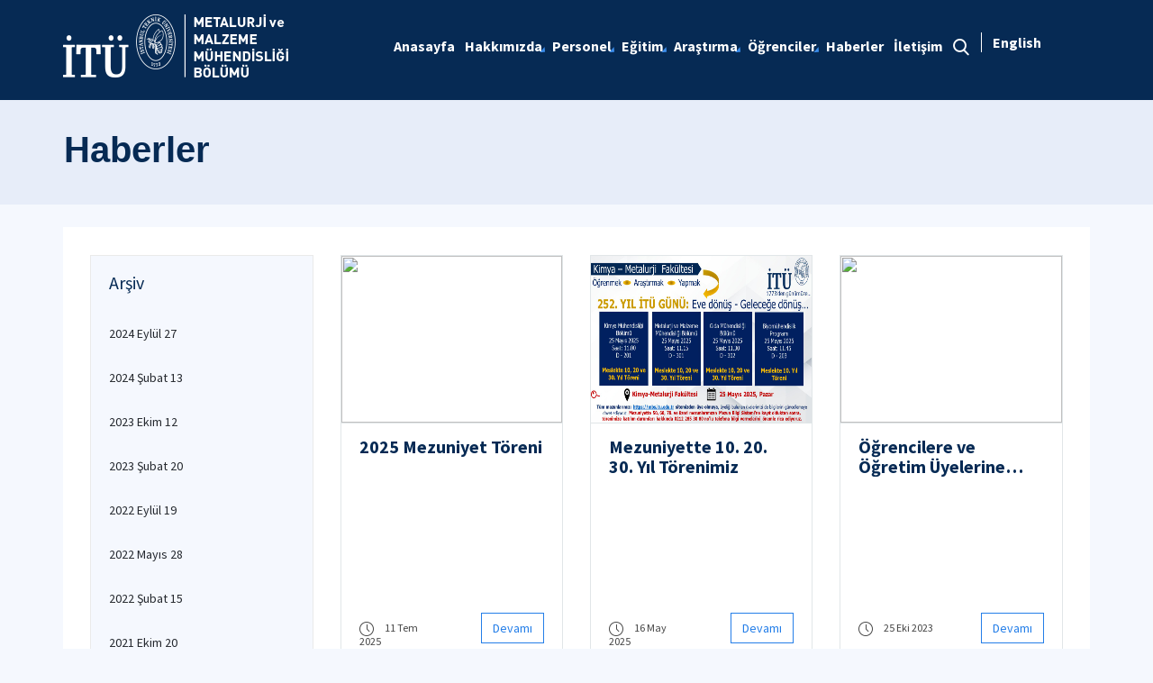

--- FILE ---
content_type: text/html; charset=utf-8
request_url: https://mme.itu.edu.tr/haberler
body_size: 13346
content:



<html lang="en">

<head><meta charset="utf-8" /><meta http-equiv="X-UA-Compatible" content="IE=edge" /><meta name="viewport" content="width=device-width, initial-scale=1, shrink-to-fit=no" /><title>
	Haberler
</title><link href="https://fonts.googleapis.com/css?family=Source+Sans+Pro:300,400,600,700,900&amp;subset=latin-ext" rel="stylesheet" /><link rel="stylesheet" href="/Sitefinity/WebsiteTemplates/MozaikV3/App_Themes/MozaikV3Template/Assets/css/bundle-layout.min.css" />
	<script src="/Sitefinity/WebsiteTemplates/MozaikV3/App_Themes/MozaikV3Template/Assets/js/bundle-main.min.js"></script>
	<link rel="stylesheet" href="/Sitefinity/WebsiteTemplates/MozaikV3/App_Themes/MozaikV3Template/custom/css/style.css" /><meta property="og:title" content="Haberler" /><meta property="og:url" content="https://mme.itu.edu.tr/haberler" /><meta property="og:type" content="website" /><meta property="og:site_name" content="Metalurji ve Malzeme M&#252;hendisliği" /><meta name="Generator" content="Sitefinity 12.2.7200.0 PE" /><link rel="canonical" href="https://mme.itu.edu.tr/haberler" /><link rel="next" href="https://mme.itu.edu.tr/haberler/page/2" /><link href="/Telerik.Web.UI.WebResource.axd?d=PMrIT5dOWaVYIcpFWUE4nEksp1FhOspr-Sb_b2rwcbrAcXgbp1okISuoL0ApHLE9PnsZdOyctFBXW8pxaozh5JV5sLsWNjp3nx17b0eL-marhp8cPtqi35wsRF9dPssn0&amp;t=637844425335746057&amp;compress=0&amp;_TSM_CombinedScripts_=%3b%3bTelerik.Web.UI%2c+Version%3d2019.3.917.45%2c+Culture%3dneutral%2c+PublicKeyToken%3d121fae78165ba3d4%3atr%3acb7ecd12-8232-4d4a-979d-f12706320867%3a580b2269%3aeb8d8a8e" type="text/css" rel="stylesheet" /><link href="/Sitefinity/WebsiteTemplates/MozaikV3/App_Themes/MozaikV3Template/global/custom.css?v=637677516051283961" type="text/css" rel="stylesheet" /></head>

<body>
	<form method="post" action="./haberler" id="form1">
<div class="aspNetHidden">
<input type="hidden" name="ctl08_TSM" id="ctl08_TSM" value="" />
<input type="hidden" name="ctl09_TSSM" id="ctl09_TSSM" value="" />
<input type="hidden" name="__EVENTTARGET" id="__EVENTTARGET" value="" />
<input type="hidden" name="__EVENTARGUMENT" id="__EVENTARGUMENT" value="" />
<input type="hidden" name="__VIEWSTATE" id="__VIEWSTATE" value="STyAfmWHigPQ7QRhZQ4TDr7cQJ0jAQsnVEb7PnJ3aK2S+aTBE5ICP11JCxG2IOeXdlK9IMoRuZ6WmTiwvOvlISzgCILRYBB5APIn5yU7eoSDGzJVbCFBEDqGUgTVHA2k8SbLXPeudnpeuPrRqHsAokucDTz/XIv0A0y6rCvE4IiWaXT15Be69JnAZcotyFw2U6ZFocivXmU2tS9SLRZte/9WjcwwivjpR28GvcW2uftI5LWy4SwRmk6/BVGl4cU+oDTTyP0adgah2gm//o8ki3LR6K+z+MkhLWg4cr6gcAsUoT2i+vwUO6+E8mWCxRIIYbbHT1ewgU8Aig2a9vjqEUhwpXwK7NBKbf26wmpmEfVJbgcDuYP/QIqCPIRDOeWbR4rs5IcxhxsSxXQBknMYRiXX2VVzXP3VKDdyKmF0vTuSLHMQVNcRP1xYujaAkJY9s/+MA7wIVGAV9w9J16GXhQ==" />
</div>

<script type="text/javascript">
//<![CDATA[
var theForm = document.forms['form1'];
if (!theForm) {
    theForm = document.form1;
}
function __doPostBack(eventTarget, eventArgument) {
    if (!theForm.onsubmit || (theForm.onsubmit() != false)) {
        theForm.__EVENTTARGET.value = eventTarget;
        theForm.__EVENTARGUMENT.value = eventArgument;
        theForm.submit();
    }
}
//]]>
</script>


<script src="/WebResource.axd?d=pynGkmcFUV13He1Qd6_TZNTY3aqSblC9KSimtpZ39xlQQo-pg0tp8TBggOYVMMeQvYmb_zeL-tgHULnPs5Kdlg2&amp;t=637811837229275428" type="text/javascript"></script>


<script type="text/javascript">
//<![CDATA[
var __cultureInfo = {"name":"tr","numberFormat":{"CurrencyDecimalDigits":2,"CurrencyDecimalSeparator":",","IsReadOnly":true,"CurrencyGroupSizes":[3],"NumberGroupSizes":[3],"PercentGroupSizes":[3],"CurrencyGroupSeparator":".","CurrencySymbol":"₺","NaNSymbol":"NaN","CurrencyNegativePattern":1,"NumberNegativePattern":1,"PercentPositivePattern":2,"PercentNegativePattern":2,"NegativeInfinitySymbol":"-∞","NegativeSign":"-","NumberDecimalDigits":2,"NumberDecimalSeparator":",","NumberGroupSeparator":".","CurrencyPositivePattern":0,"PositiveInfinitySymbol":"∞","PositiveSign":"+","PercentDecimalDigits":2,"PercentDecimalSeparator":",","PercentGroupSeparator":".","PercentSymbol":"%","PerMilleSymbol":"‰","NativeDigits":["0","1","2","3","4","5","6","7","8","9"],"DigitSubstitution":1},"dateTimeFormat":{"AMDesignator":"ÖÖ","Calendar":{"MinSupportedDateTime":"\/Date(-62135596800000)\/","MaxSupportedDateTime":"\/Date(253402289999999)\/","AlgorithmType":1,"CalendarType":1,"Eras":[1],"TwoDigitYearMax":2029,"IsReadOnly":true},"DateSeparator":".","FirstDayOfWeek":1,"CalendarWeekRule":0,"FullDateTimePattern":"d MMMM yyyy dddd HH:mm:ss","LongDatePattern":"d MMMM yyyy dddd","LongTimePattern":"HH:mm:ss","MonthDayPattern":"d MMMM","PMDesignator":"ÖS","RFC1123Pattern":"ddd, dd MMM yyyy HH\u0027:\u0027mm\u0027:\u0027ss \u0027GMT\u0027","ShortDatePattern":"d.MM.yyyy","ShortTimePattern":"HH:mm","SortableDateTimePattern":"yyyy\u0027-\u0027MM\u0027-\u0027dd\u0027T\u0027HH\u0027:\u0027mm\u0027:\u0027ss","TimeSeparator":":","UniversalSortableDateTimePattern":"yyyy\u0027-\u0027MM\u0027-\u0027dd HH\u0027:\u0027mm\u0027:\u0027ss\u0027Z\u0027","YearMonthPattern":"MMMM yyyy","AbbreviatedDayNames":["Paz","Pzt","Sal","Çar","Per","Cum","Cmt"],"ShortestDayNames":["Pa","Pt","Sa","Ça","Pe","Cu","Ct"],"DayNames":["Pazar","Pazartesi","Salı","Çarşamba","Perşembe","Cuma","Cumartesi"],"AbbreviatedMonthNames":["Oca","Şub","Mar","Nis","May","Haz","Tem","Ağu","Eyl","Eki","Kas","Ara",""],"MonthNames":["Ocak","Şubat","Mart","Nisan","Mayıs","Haziran","Temmuz","Ağustos","Eylül","Ekim","Kasım","Aralık",""],"IsReadOnly":true,"NativeCalendarName":"Miladi Takvim","AbbreviatedMonthGenitiveNames":["Oca","Şub","Mar","Nis","May","Haz","Tem","Ağu","Eyl","Eki","Kas","Ara",""],"MonthGenitiveNames":["Ocak","Şubat","Mart","Nisan","Mayıs","Haziran","Temmuz","Ağustos","Eylül","Ekim","Kasım","Aralık",""]},"eras":[1,"MS",null,0]};//]]>
</script>

<script src="/Telerik.Web.UI.WebResource.axd?_TSM_HiddenField_=ctl08_TSM&amp;compress=0&amp;_TSM_CombinedScripts_=%3b%3bSystem.Web.Extensions%2c+Version%3d4.0.0.0%2c+Culture%3dneutral%2c+PublicKeyToken%3d31bf3856ad364e35%3atr%3a5bc44d53-7cae-4d56-af98-205692fecf1f%3aea597d4b%3ab25378d2%3bTelerik.Web.UI%2c+Version%3d2019.3.917.45%2c+Culture%3dneutral%2c+PublicKeyToken%3d121fae78165ba3d4%3atr%3acb7ecd12-8232-4d4a-979d-f12706320867%3aa1a4383a%3bTelerik.Sitefinity%2c+Version%3d12.2.7200.0%2c+Culture%3dneutral%2c+PublicKeyToken%3db28c218413bdf563%3atr%3a69f7f411-db5d-4f58-8ffa-4a9e263f780b%3a721addc%3bTelerik.Web.UI%2c+Version%3d2019.3.917.45%2c+Culture%3dneutral%2c+PublicKeyToken%3d121fae78165ba3d4%3atr%3acb7ecd12-8232-4d4a-979d-f12706320867%3a16e4e7cd%3af7645509%3addbfcb67%3bTelerik.Sitefinity%2c+Version%3d12.2.7200.0%2c+Culture%3dneutral%2c+PublicKeyToken%3db28c218413bdf563%3atr%3a69f7f411-db5d-4f58-8ffa-4a9e263f780b%3a41f6c3a7" type="text/javascript"></script>
<div class="aspNetHidden">

	<input type="hidden" name="__VIEWSTATEGENERATOR" id="__VIEWSTATEGENERATOR" value="B4541AAB" />
</div><script type="text/javascript">
//<![CDATA[
Sys.WebForms.PageRequestManager._initialize('ctl00$ctl08', 'form1', [], [], [], 90, 'ctl00');
//]]>
</script>
<input type="hidden" name="ctl00$ctl08" id="ctl08" />
<script type="text/javascript">
//<![CDATA[
Sys.Application.setServerId("ctl08", "ctl00$ctl08");
Sys.Application._enableHistoryInScriptManager();
//]]>
</script>

		<div class="wrapper" data-page="newslist">

			<!--Header Start-->
			<div class="header">
				<div class="header__inner">
					<div class="header__search">
						<div class="container">
							<div class="input-group">
								<span class="input-group-addon">
									<i class="icon-search"></i>
								</span>
								<input type="text" class="form-control" placeholder="ARANACAK KELİMEYİ ARAMA ALANINA YAZIN">
								<span class="input-group-addon close-search">
									<i class="icon-close"></i>
								</span>
							</div>
						</div>
					</div>

					<div class="navbar-top">
						<div class="container">
							<div class="row">
								<div class="col-12 col-md-3 col-lg-3">
									


								</div>
								<div class="col-12 col-md-9 col-lg-9">
									

								</div>

							</div>
						</div>
					</div>

					<div class="header__nav">
						<div class="container">
							<div class="row">
								<div class="col-xs-6 col-md-2 col-lg-3">
									
<div class='sfContentBlock'><div class="sfContentBlock"><a href="http://ehb.itu.edu.tr/anasayfa" class="header__logo hidden-xs"></a><a href="http://ins.itu.edu.tr/anasayfa" class="header__logo hidden-xs"></a><a href="b41bf3bb-a89d-495f-8aee-f023fa2a9136" class="header__logo hidden-xs"></a><a href="https://food.itu.edu.tr/anasayfa" class="header__logo hidden-xs"></a><a href="db011d36-1d27-4bc9-b1b5-a32ce4c4b109" class="header__logo hidden-xs"><a href="/anasayfa" class="header__logo hidden-xs"><img src="/images/librariesprovider48/default-album/mme-tr-b.png?sfvrsn=51148e81_2" alt="mme-TR-B" title="mme-TR-B" data-displaymode="Original" /></a></a> <a href="/anasayfa" class="header__logo visible-xs"> <img src="/images/librariesprovider48/default-album/mme-tr-k.png?sfvrsn=5d86cc6d_2" alt="mme-TR-K" title="mme-TR-K" data-displaymode="Original" /></a>&nbsp;</div>

</div>
									
								</div>
								<div class="col-xs-6 col-md-10 col-lg-9">
									<div class="row menu_row clearfix">
										<div class="col-xs-9 col-md-10">
											



<div class="header__main-menu">
    
    
    
    

    <ul id="cphNavigation_TC4BE29C3001_ctl00_ctl00_navigationUl" class="sfNavHorizontalDropDown sfNavList">
        
                      <li class=>

                        
                          <a href="/"><span>Anasayfa</span></a>
                          
                            
                        </li>
                    
                      <li class=has-submenu>

                        
                          <a href="/hakkimizda"><span>Hakkımızda</span></a>
                          <em class='hidden-lg icon-circle-arrow-down'></em>
                            <ul id="cphNavigation_TC4BE29C3001_ctl00_ctl00_ctl02_ctl01_childNodesContainer">
                      <li class=>

                        
                          <a href="/hakkimizda/yonetim"><span>Yönetim</span></a>
                          
                            
                        </li>
                    
                      <li class=>

                        
                          <a href="/hakkimizda/ozgorev"><span>Özgörev & Özgörü</span></a>
                          
                            
                        </li>
                    
                      <li class=>

                        
                          <a href="/hakkimizda/danisman-kurulu"><span>Danışman Kurulu</span></a>
                          
                            
                        </li>
                    </ul>
                        </li>
                    
                      <li class=has-submenu>

                        
                          <a href="/personel"><span>Personel</span></a>
                          <em class='hidden-lg icon-circle-arrow-down'></em>
                            <ul id="cphNavigation_TC4BE29C3001_ctl00_ctl00_ctl02_ctl02_childNodesContainer">
                      <li class=>

                        
                          <a href="/personel/akademik-personel"><span>Akademik Personel</span></a>
                          
                            
                        </li>
                    
                      <li class=>

                        
                          <a href="/personel/idari-ve-teknik-personel"><span>İdari ve Teknik Personel</span></a>
                          
                            
                        </li>
                    
                      <li class=has-submenu>

                        
                          <a href="/personel/emekli-ogretim-uyeleri"><span>Emekli Öğretim Üyeleri</span></a>
                          <em class='hidden-lg icon-circle-arrow-down'></em>
                            
                        </li>
                    </ul>
                        </li>
                    
                      <li class=has-submenu>

                        
                          <a href="/egitim"><span>Eğitim</span></a>
                          <em class='hidden-lg icon-circle-arrow-down'></em>
                            <ul id="cphNavigation_TC4BE29C3001_ctl00_ctl00_ctl02_ctl03_childNodesContainer">
                      <li class=>

                        
                          <a href="/egitim/lisans" target="_blank"><span>Lisans</span></a>
                          
                            
                        </li>
                    
                      <li class=has-submenu>

                        
                          <a href="/egitim/yüksek-lisans"><span>Yüksek Lisans</span></a>
                          <em class='hidden-lg icon-circle-arrow-down'></em>
                            <ul id="cphNavigation_TC4BE29C3001_ctl00_ctl00_ctl02_ctl03_ctl02_childNodesContainer">
                      <li class=>

                        
                          <a href="/egitim/yüksek-lisans/malzeme-bilimi-ve-mühendisliği" target="_blank"><span>Malzeme Bilimi ve Mühendisliği</span></a>
                          
                            
                        </li>
                    
                      <li class=>

                        
                          <a href="/egitim/yüksek-lisans/malzeme-mühendisliği" target="_blank"><span>Malzeme Mühendisliği</span></a>
                          
                            
                        </li>
                    
                      <li class=>

                        
                          <a href="/egitim/yüksek-lisans/üretim-metalurjisi-ve-teknolojileri-mühendisliği" target="_blank"><span>Üretim Metalurjisi ve Teknolojileri Mühendisliği</span></a>
                          
                            
                        </li>
                    
                      <li class=>

                        
                          <a href="/egitim/yüksek-lisans/seramik-mühendisliği" target="_blank"><span>Seramik Mühendisliği</span></a>
                          
                            
                        </li>
                    </ul>
                        </li>
                    
                      <li class=has-submenu>

                        
                          <a href="/egitim/doktora"><span>Doktora</span></a>
                          <em class='hidden-lg icon-circle-arrow-down'></em>
                            <ul id="cphNavigation_TC4BE29C3001_ctl00_ctl00_ctl02_ctl03_ctl03_childNodesContainer">
                      <li class=>

                        
                          <a href="/egitim/doktora/metalurji-ve-malzeme-mühendisliği" target="_blank"><span>Metalurji ve Malzeme Mühendisliği</span></a>
                          
                            
                        </li>
                    
                      <li class=>

                        
                          <a href="/egitim/doktora/malzeme-bilimi-ve-mühendisliği-doktora" target="_blank"><span>Malzeme Bilimi ve Mühendisliği</span></a>
                          
                            
                        </li>
                    </ul>
                        </li>
                    
                      <li class=has-submenu>

                        
                          <a href="/egitim/eğitim-planları"><span>Eğitim Planları</span></a>
                          <em class='hidden-lg icon-circle-arrow-down'></em>
                            <ul id="cphNavigation_TC4BE29C3001_ctl00_ctl00_ctl02_ctl03_ctl04_childNodesContainer">
                      <li class=>

                        
                          <a href="/egitim/eğitim-planları/metalurji-ve-malzeme-mühendisliği-30-ingilizce-ders-planı" target="_blank"><span>%30 İngilizce </span></a>
                          
                            
                        </li>
                    
                      <li class=>

                        
                          <a href="/egitim/eğitim-planları/metalurji-ve-malzeme-mühendisliği-100-ingilizce-ders-planı" target="_blank"><span>%100 İngilizce</span></a>
                          
                            
                        </li>
                    
                      <li class=>

                        
                          <a href="/egitim/eğitim-planları/çap-planları" target="_blank"><span>ÇAP Planları</span></a>
                          
                            
                        </li>
                    </ul>
                        </li>
                    
                      <li class=>

                        
                          <a href="/egitim/erasmus"><span>ERASMUS</span></a>
                          
                            
                        </li>
                    
                      <li class=>

                        
                          <a href="/egitim/akreditasyon"><span>Akreditasyon</span></a>
                          
                            
                        </li>
                    </ul>
                        </li>
                    
                      <li class=has-submenu>

                        
                          <a href="/araştırma" target="_blank"><span>Araştırma</span></a>
                          <em class='hidden-lg icon-circle-arrow-down'></em>
                            <ul id="cphNavigation_TC4BE29C3001_ctl00_ctl00_ctl02_ctl04_childNodesContainer">
                      <li class=>

                        
                          <a href="/araştırma/laboratuvarlarımız" target="_blank"><span>Laboratuvarlarımız</span></a>
                          
                            
                        </li>
                    
                      <li class=>

                        
                          <a href="/araştırma/projeler"><span>Projeler</span></a>
                          
                            
                        </li>
                    </ul>
                        </li>
                    
                      <li class=has-submenu>

                        
                          <a href="/ogrenciler"><span>Öğrenciler</span></a>
                          <em class='hidden-lg icon-circle-arrow-down'></em>
                            <ul id="cphNavigation_TC4BE29C3001_ctl00_ctl00_ctl02_ctl05_childNodesContainer">
                      <li class=>

                        
                          <a href="/ogrenciler/mmmk"><span>MMMK (Metalurji ve Malzeme Mühendisliği Öğrenci Kulübü)</span></a>
                          
                            
                        </li>
                    
                      <li class=>

                        
                          <a href="/ogrenciler/danışmanlık"><span>Danışmanlık</span></a>
                          
                            
                        </li>
                    
                      <li class=has-submenu>

                        
                          <a href="/ogrenciler/staj"><span>Staj</span></a>
                          <em class='hidden-lg icon-circle-arrow-down'></em>
                            <ul id="cphNavigation_TC4BE29C3001_ctl00_ctl00_ctl02_ctl05_ctl03_childNodesContainer">
                      <li class=>

                        
                          <a href="/ogrenciler/staj/akış-şeması"><span>Akış Şeması</span></a>
                          
                            
                        </li>
                    </ul>
                        </li>
                    
                      <li class=>

                        
                          <a href="/ogrenciler/aday-öğrenci" target="_blank"><span>Aday Öğrenci</span></a>
                          
                            
                        </li>
                    </ul>
                        </li>
                    
                        <li class=>
                          <a href="/haberler" class="sfSel"><span>Haberler</span></a>
                            
                            
                        </li>
                    
                      <li class=>

                        
                          <a href="/iletisim"><span>İletişim</span></a>
                          
                            
                        </li>
                    
              <li class="search hidden-xs hidden-sm hidden-md">
                                                <a href="#">
                                                    <span>
                                                        <i class="icon-search"></i>
                                                    </span>
                                                </a>
                                            </li>
    </ul>
</div>


										</div>
										<div class="col-xs-3 col-md-2">
											
<div id="cphLanguage_TC4BE29C3002" class="lang-switch">
	<div id="cphLanguage_TC4BE29C3002_ctl00_ctl00_controlWrapper">

    

    
                
                        <ul class="sflanguagesHorizontalList">
                    
                        <li id="cphLanguage_TC4BE29C3002_ctl00_ctl00_languagesRepeater_horizontal_langHolder_0" class="sflanguageItem sflang_en">
                            <a href="en/news" id="cphLanguage_TC4BE29C3002_ctl00_ctl00_languagesRepeater_horizontal_langLink_0" class="sflanguageLnk" lang="en"><span id="cphLanguage_TC4BE29C3002_ctl00_ctl00_languagesRepeater_horizontal_langName_0">English</span></a>
                        </li>
                    
                        </ul>
                    
            
</div>

</div>
										</div>
									</div>
									

									<div class="header__mobile">
										<a href="#" class="search">
											<i class="icon-search"></i>
										</a>
										<a href="javascript:;" class="js-mobile-menu">
											<i></i>
										</a>
									</div>
								</div>
							</div>
						</div>
					</div>

				</div>



			</div>
			<!--Header End-->

			<!--Sticy Social Link Start-->
			


			
			<!--Sticy Social Link End-->


			<!--Page Title Start-->
			
<div id="cphpageTitle_TC4BE29C3003">
	
  <div class="page-title">
    <div class="container">
    <div class="sfBreadcrumbWrp">
    <span id="cphpageTitle_TC4BE29C3003_ctl00_ctl00_BreadcrumbLabel" class="sfBreadcrumbLabel" style="display:none;"></span>
    <div id="ctl00_cphpageTitle_TC4BE29C3003_ctl00_ctl00_Breadcrumb" class="RadSiteMap RadSiteMap_Default">
		<!-- 2019.3.917.45 --><ul class="rsmFlow rsmLevel rsmOneLevel">
			<li class="rsmItem sfBreadcrumbNavigation"><a class="rsmLink" href="anasayfa">Anasayfa</a><span class='sfBreadcrumbNodeSeparator'>/</span></li> <li class="rsmItem sfNoBreadcrumbNavigation"><a class="rsmLink" href="javascript: void(0)">Haberler</a></li>
		</ul><input id="ctl00_cphpageTitle_TC4BE29C3003_ctl00_ctl00_Breadcrumb_ClientState" name="ctl00_cphpageTitle_TC4BE29C3003_ctl00_ctl00_Breadcrumb_ClientState" type="hidden" />
	</div>
</div>
    </div>
  </div>

</div>
			<!--Page Title End-->


			<div class="main-container">

				<!--Breadcrumb Start-->
				



				<div class="content-area news">
					<div class="row">
						

						

						<div class="col-xs-12">
							<!--ITU Etkinlikler Carousel Start-->
							<div class="etkinlik-carousel owl-carousel owl-theme">
								

								
							</div>
							<!--ITU Etkinlikler Carousel End-->
						</div>

					</div>

					<div class="row">
						<div class="col-md-3 col-lg-3">
							
<div id="cphEventCategoryAndArchieve_C002" class="news-archive">
	
    <h2 class="sfarchiveTitle">
	    Arşiv
    </h2>



        <ul class="sfarchiveList">
    
        <li class="sfarchiveListItem">
            <a id="cphEventCategoryAndArchieve_C002_ctl00_ctl00_rptArchive_linkArchive_0" class="selectCommand sfarchiveLink" href="/haberler/2024/09/27">2024 Eylül 27</a>
        </li>
    
        <li class="sfarchiveListItem">
            <a id="cphEventCategoryAndArchieve_C002_ctl00_ctl00_rptArchive_linkArchive_1" class="selectCommand sfarchiveLink" href="/haberler/2024/02/13">2024 Şubat 13</a>
        </li>
    
        <li class="sfarchiveListItem">
            <a id="cphEventCategoryAndArchieve_C002_ctl00_ctl00_rptArchive_linkArchive_2" class="selectCommand sfarchiveLink" href="/haberler/2023/10/12">2023 Ekim 12</a>
        </li>
    
        <li class="sfarchiveListItem">
            <a id="cphEventCategoryAndArchieve_C002_ctl00_ctl00_rptArchive_linkArchive_3" class="selectCommand sfarchiveLink" href="/haberler/2023/02/20">2023 Şubat 20</a>
        </li>
    
        <li class="sfarchiveListItem">
            <a id="cphEventCategoryAndArchieve_C002_ctl00_ctl00_rptArchive_linkArchive_4" class="selectCommand sfarchiveLink" href="/haberler/2022/09/19">2022 Eylül 19</a>
        </li>
    
        <li class="sfarchiveListItem">
            <a id="cphEventCategoryAndArchieve_C002_ctl00_ctl00_rptArchive_linkArchive_5" class="selectCommand sfarchiveLink" href="/haberler/2022/05/28">2022 Mayıs 28</a>
        </li>
    
        <li class="sfarchiveListItem">
            <a id="cphEventCategoryAndArchieve_C002_ctl00_ctl00_rptArchive_linkArchive_6" class="selectCommand sfarchiveLink" href="/haberler/2022/02/15">2022 Şubat 15</a>
        </li>
    
        <li class="sfarchiveListItem">
            <a id="cphEventCategoryAndArchieve_C002_ctl00_ctl00_rptArchive_linkArchive_7" class="selectCommand sfarchiveLink" href="/haberler/2021/10/20">2021 Ekim 20</a>
        </li>
    
        <li class="sfarchiveListItem">
            <a id="cphEventCategoryAndArchieve_C002_ctl00_ctl00_rptArchive_linkArchive_8" class="selectCommand sfarchiveLink" href="/haberler/2021/10/01">2021 Ekim 1</a>
        </li>
    
        <li class="sfarchiveListItem">
            <a id="cphEventCategoryAndArchieve_C002_ctl00_ctl00_rptArchive_linkArchive_9" class="selectCommand sfarchiveLink" href="/haberler/2021/05/17">2021 Mayıs 17</a>
        </li>
    
        <li class="sfarchiveListItem">
            <a id="cphEventCategoryAndArchieve_C002_ctl00_ctl00_rptArchive_linkArchive_10" class="selectCommand sfarchiveLink" href="/haberler/2021/03/19">2021 Mart 19</a>
        </li>
    
        <li class="sfarchiveListItem">
            <a id="cphEventCategoryAndArchieve_C002_ctl00_ctl00_rptArchive_linkArchive_11" class="selectCommand sfarchiveLink" href="/haberler/2021/02/27">2021 Şubat 27</a>
        </li>
    
        <li class="sfarchiveListItem">
            <a id="cphEventCategoryAndArchieve_C002_ctl00_ctl00_rptArchive_linkArchive_12" class="selectCommand sfarchiveLink" href="/haberler/2020/12/29">2020 Aralık 29</a>
        </li>
    
        <li class="sfarchiveListItem">
            <a id="cphEventCategoryAndArchieve_C002_ctl00_ctl00_rptArchive_linkArchive_13" class="selectCommand sfarchiveLink" href="/haberler/2020/12/11">2020 Aralık 11</a>
        </li>
    
        <li class="sfarchiveListItem">
            <a id="cphEventCategoryAndArchieve_C002_ctl00_ctl00_rptArchive_linkArchive_14" class="selectCommand sfarchiveLink" href="/haberler/2020/08/21">2020 Ağustos 21</a>
        </li>
    
        <li class="sfarchiveListItem">
            <a id="cphEventCategoryAndArchieve_C002_ctl00_ctl00_rptArchive_linkArchive_15" class="selectCommand sfarchiveLink" href="/haberler/2020/07/17">2020 Temmuz 17</a>
        </li>
    
        <li class="sfarchiveListItem">
            <a id="cphEventCategoryAndArchieve_C002_ctl00_ctl00_rptArchive_linkArchive_16" class="selectCommand sfarchiveLink" href="/haberler/2020/03/18">2020 Mart 18</a>
        </li>
    
        <li class="sfarchiveListItem">
            <a id="cphEventCategoryAndArchieve_C002_ctl00_ctl00_rptArchive_linkArchive_17" class="selectCommand sfarchiveLink" href="/haberler/2020/01/13">2020 Ocak 13</a>
        </li>
    
        <li class="sfarchiveListItem">
            <a id="cphEventCategoryAndArchieve_C002_ctl00_ctl00_rptArchive_linkArchive_18" class="selectCommand sfarchiveLink" href="/haberler/2019/12/30">2019 Aralık 30</a>
        </li>
    
        <li class="sfarchiveListItem">
            <a id="cphEventCategoryAndArchieve_C002_ctl00_ctl00_rptArchive_linkArchive_19" class="selectCommand sfarchiveLink" href="/haberler/2019/11/20">2019 Kasım 20</a>
        </li>
    
        </ul>
    

</div>

							

							
						</div>
						<div class="col-md-9 col-lg-9">


							
 

         		 <div class="row">
                                <div class="news-list">
                             	     
      <div class="col-xs-12 col-sm-6 col-md-6 col-lg-4 news-list__item">
                                <div class="card">
                                    <a href="/haber-detay/2025/07/11/2025-mezuniyet-töreni">
                                        <div class="card__image">
                                             <img src="">
                                        </div>
                                        <div class="card__text-container">
                                            <h2>2025 Mezuniyet Töreni</h2>
                                            <p>
                                               
                                            </p>
                                        </div>
                                    </a>
                                    <div class="card__footer clearfix">
                                        <div class="col-xs-12 col-sm-6 card__footer-left">
                                            <p>
                                                <i class="icon-clock"></i>
                                                <span>11 Tem 2025 </span>
                                            </p>
                                        </div>
 					<div class="col-xs-12 col-sm-6 card__footer-right">
                                          <a href="/haber-detay/2025/07/11/2025-mezuniyet-töreni" class="btn btn-info btn-ghost">Devamı</a>
                                        </div>
                                    </div>
                                </div>
                            </div>
    
      <div class="col-xs-12 col-sm-6 col-md-6 col-lg-4 news-list__item">
                                <div class="card">
                                    <a href="/haber-detay/2025/05/16/mezuniyette-10.-20.-30.-yıl-törenimiz">
                                        <div class="card__image">
                                             <img src="https://mme.itu.edu.tr/images/librariesprovider48/default-album/itugunu2025.jpg?sfvrsn=5750cd13_2">
                                        </div>
                                        <div class="card__text-container">
                                            <h2>Mezuniyette 10. 20. 30. Yıl Törenimiz</h2>
                                            <p>
                                               
                                            </p>
                                        </div>
                                    </a>
                                    <div class="card__footer clearfix">
                                        <div class="col-xs-12 col-sm-6 card__footer-left">
                                            <p>
                                                <i class="icon-clock"></i>
                                                <span>16 May 2025 </span>
                                            </p>
                                        </div>
 					<div class="col-xs-12 col-sm-6 card__footer-right">
                                          <a href="/haber-detay/2025/05/16/mezuniyette-10.-20.-30.-yıl-törenimiz" class="btn btn-info btn-ghost">Devamı</a>
                                        </div>
                                    </div>
                                </div>
                            </div>
    
      <div class="col-xs-12 col-sm-6 col-md-6 col-lg-4 news-list__item">
                                <div class="card">
                                    <a href="/haber-detay/2023/10/25/öğrencilere-ve-öğretim-üyelerine-duyuru">
                                        <div class="card__image">
                                             <img src="">
                                        </div>
                                        <div class="card__text-container">
                                            <h2>Öğrencilere ve Öğretim Üyelerine Duyuru</h2>
                                            <p>
                                               
                                            </p>
                                        </div>
                                    </a>
                                    <div class="card__footer clearfix">
                                        <div class="col-xs-12 col-sm-6 card__footer-left">
                                            <p>
                                                <i class="icon-clock"></i>
                                                <span>25 Eki 2023 </span>
                                            </p>
                                        </div>
 					<div class="col-xs-12 col-sm-6 card__footer-right">
                                          <a href="/haber-detay/2023/10/25/öğrencilere-ve-öğretim-üyelerine-duyuru" class="btn btn-info btn-ghost">Devamı</a>
                                        </div>
                                    </div>
                                </div>
                            </div>
    
      <div class="col-xs-12 col-sm-6 col-md-6 col-lg-4 news-list__item">
                                <div class="card">
                                    <a href="/haber-detay/2022/09/20/doç.-dr.-duygu-ağaoğulları-ve-doç.-dr.-reza-nofar'a-rektörümüzden-tebrik-plaketi">
                                        <div class="card__image">
                                             <img src="https://mme.itu.edu.tr/images/librariesprovider48/default-album/whatsapp-ımage-2022-09-19-at-11-04-58-amdf3b10a68bf84581b9c278884c8e8f56.jpeg?sfvrsn=a1e1b72a_0">
                                        </div>
                                        <div class="card__text-container">
                                            <h2>Doç. Dr. Duygu Ağaoğulları ve Doç. Dr. Reza Nofar'a Rektörümüzden Tebrik Plaketi</h2>
                                            <p>
                                               
                                            </p>
                                        </div>
                                    </a>
                                    <div class="card__footer clearfix">
                                        <div class="col-xs-12 col-sm-6 card__footer-left">
                                            <p>
                                                <i class="icon-clock"></i>
                                                <span>20 Eyl 2022 </span>
                                            </p>
                                        </div>
 					<div class="col-xs-12 col-sm-6 card__footer-right">
                                          <a href="/haber-detay/2022/09/20/doç.-dr.-duygu-ağaoğulları-ve-doç.-dr.-reza-nofar'a-rektörümüzden-tebrik-plaketi" class="btn btn-info btn-ghost">Devamı</a>
                                        </div>
                                    </div>
                                </div>
                            </div>
    
      <div class="col-xs-12 col-sm-6 col-md-6 col-lg-4 news-list__item">
                                <div class="card">
                                    <a href="/haber-detay/2022/06/29/249.-yıl-i-tü-günü">
                                        <div class="card__image">
                                             <img src="https://mme.itu.edu.tr/images/librariesprovider48/default-album/1656423106676.jpeg?sfvrsn=bd175d18_0">
                                        </div>
                                        <div class="card__text-container">
                                            <h2>249. Yıl İTÜ Günü </h2>
                                            <p>
                                               
                                            </p>
                                        </div>
                                    </a>
                                    <div class="card__footer clearfix">
                                        <div class="col-xs-12 col-sm-6 card__footer-left">
                                            <p>
                                                <i class="icon-clock"></i>
                                                <span>29 Haz 2022 </span>
                                            </p>
                                        </div>
 					<div class="col-xs-12 col-sm-6 card__footer-right">
                                          <a href="/haber-detay/2022/06/29/249.-yıl-i-tü-günü" class="btn btn-info btn-ghost">Devamı</a>
                                        </div>
                                    </div>
                                </div>
                            </div>
    
      <div class="col-xs-12 col-sm-6 col-md-6 col-lg-4 news-list__item">
                                <div class="card">
                                    <a href="/haber-detay/2022/06/29/2021-yılı-en-başarılı-tez-ödülü">
                                        <div class="card__image">
                                             <img src="https://mme.itu.edu.tr/images/librariesprovider48/default-album/ödül1.png?sfvrsn=5bb71208_1">
                                        </div>
                                        <div class="card__text-container">
                                            <h2>2021 Yılı En Başarılı Tez Ödülü</h2>
                                            <p>
                                               
                                            </p>
                                        </div>
                                    </a>
                                    <div class="card__footer clearfix">
                                        <div class="col-xs-12 col-sm-6 card__footer-left">
                                            <p>
                                                <i class="icon-clock"></i>
                                                <span>29 Haz 2022 </span>
                                            </p>
                                        </div>
 					<div class="col-xs-12 col-sm-6 card__footer-right">
                                          <a href="/haber-detay/2022/06/29/2021-yılı-en-başarılı-tez-ödülü" class="btn btn-info btn-ghost">Devamı</a>
                                        </div>
                                    </div>
                                </div>
                            </div>
    
      <div class="col-xs-12 col-sm-6 col-md-6 col-lg-4 news-list__item">
                                <div class="card">
                                    <a href="/haber-detay/2022/06/29/2022-fall-bachelor-design-project-presentations">
                                        <div class="card__image">
                                             <img src="https://mme.itu.edu.tr/images/librariesprovider48/default-album/1655992455767473d18274cfa48b983edd1d7cb9571d3.jpeg?sfvrsn=74382962_0">
                                        </div>
                                        <div class="card__text-container">
                                            <h2>2022 Bahar Yarıyılı Lisans Tasarım Bitirme Proje Sunumları</h2>
                                            <p>
                                               
                                            </p>
                                        </div>
                                    </a>
                                    <div class="card__footer clearfix">
                                        <div class="col-xs-12 col-sm-6 card__footer-left">
                                            <p>
                                                <i class="icon-clock"></i>
                                                <span>29 Haz 2022 </span>
                                            </p>
                                        </div>
 					<div class="col-xs-12 col-sm-6 card__footer-right">
                                          <a href="/haber-detay/2022/06/29/2022-fall-bachelor-design-project-presentations" class="btn btn-info btn-ghost">Devamı</a>
                                        </div>
                                    </div>
                                </div>
                            </div>
    
      <div class="col-xs-12 col-sm-6 col-md-6 col-lg-4 news-list__item">
                                <div class="card">
                                    <a href="/haber-detay/2022/05/24/2022-i-tü-performans-ödülleri">
                                        <div class="card__image">
                                             <img src="https://mme.itu.edu.tr/images/librariesprovider48/default-album/image006.jpg?sfvrsn=16d11e58_0">
                                        </div>
                                        <div class="card__text-container">
                                            <h2>İTÜ Performans Ödülleri</h2>
                                            <p>
                                               
                                            </p>
                                        </div>
                                    </a>
                                    <div class="card__footer clearfix">
                                        <div class="col-xs-12 col-sm-6 card__footer-left">
                                            <p>
                                                <i class="icon-clock"></i>
                                                <span>24 May 2022 </span>
                                            </p>
                                        </div>
 					<div class="col-xs-12 col-sm-6 card__footer-right">
                                          <a href="/haber-detay/2022/05/24/2022-i-tü-performans-ödülleri" class="btn btn-info btn-ghost">Devamı</a>
                                        </div>
                                    </div>
                                </div>
                            </div>
    
      <div class="col-xs-12 col-sm-6 col-md-6 col-lg-4 news-list__item">
                                <div class="card">
                                    <a href="/haber-detay/2022/03/24/bölümümüz-öğretim-üyesi-doç.-dr.-m.-reza-nofar-bagep-2022-ödülü-kazanmıştır">
                                        <div class="card__image">
                                             <img src="https://mme.itu.edu.tr/images/librariesprovider48/default-album/photo2-reza-nofar7d8f2ffccb6b4c42af02db4fd829734b.jpg?sfvrsn=b47bc8ab_0">
                                        </div>
                                        <div class="card__text-container">
                                            <h2>Bölümümüz Öğretim Üyesi Doç. Dr. M. Reza Nofar BAGEP 2022 ödülü kazanmıştır.</h2>
                                            <p>
                                               
                                            </p>
                                        </div>
                                    </a>
                                    <div class="card__footer clearfix">
                                        <div class="col-xs-12 col-sm-6 card__footer-left">
                                            <p>
                                                <i class="icon-clock"></i>
                                                <span>24 Mar 2022 </span>
                                            </p>
                                        </div>
 					<div class="col-xs-12 col-sm-6 card__footer-right">
                                          <a href="/haber-detay/2022/03/24/bölümümüz-öğretim-üyesi-doç.-dr.-m.-reza-nofar-bagep-2022-ödülü-kazanmıştır" class="btn btn-info btn-ghost">Devamı</a>
                                        </div>
                                    </div>
                                </div>
                            </div>
    
      <div class="col-xs-12 col-sm-6 col-md-6 col-lg-4 news-list__item">
                                <div class="card">
                                    <a href="/haber-detay/2022/03/21/bölümümüz-öğretim-görevlilerine-ödül">
                                        <div class="card__image">
                                             <img src="https://mme.itu.edu.tr/images/librariesprovider48/default-album/ödül113746e242cb24430bc6746d2bca2fb08.png?sfvrsn=d2c3e85c_0">
                                        </div>
                                        <div class="card__text-container">
                                            <h2>Bölümümüz Öğretim Görevlilerine TÜBİTAK ve Fulbright Ödülleri</h2>
                                            <p>
                                               
                                            </p>
                                        </div>
                                    </a>
                                    <div class="card__footer clearfix">
                                        <div class="col-xs-12 col-sm-6 card__footer-left">
                                            <p>
                                                <i class="icon-clock"></i>
                                                <span>21 Mar 2022 </span>
                                            </p>
                                        </div>
 					<div class="col-xs-12 col-sm-6 card__footer-right">
                                          <a href="/haber-detay/2022/03/21/bölümümüz-öğretim-görevlilerine-ödül" class="btn btn-info btn-ghost">Devamı</a>
                                        </div>
                                    </div>
                                </div>
                            </div>
    
      <div class="col-xs-12 col-sm-6 col-md-6 col-lg-4 news-list__item">
                                <div class="card">
                                    <a href="/haber-detay/2022/03/15/bölümümüz-linkedin-hesabı">
                                        <div class="card__image">
                                             <img src="https://mme.itu.edu.tr/images/librariesprovider48/default-album/2022-03-15-17-10-36.jpg?sfvrsn=1e62bfc0_0">
                                        </div>
                                        <div class="card__text-container">
                                            <h2>Bölümümüz LinkedIn Hesabı</h2>
                                            <p>
                                               
                                            </p>
                                        </div>
                                    </a>
                                    <div class="card__footer clearfix">
                                        <div class="col-xs-12 col-sm-6 card__footer-left">
                                            <p>
                                                <i class="icon-clock"></i>
                                                <span>15 Mar 2022 </span>
                                            </p>
                                        </div>
 					<div class="col-xs-12 col-sm-6 card__footer-right">
                                          <a href="/haber-detay/2022/03/15/bölümümüz-linkedin-hesabı" class="btn btn-info btn-ghost">Devamı</a>
                                        </div>
                                    </div>
                                </div>
                            </div>
    
      <div class="col-xs-12 col-sm-6 col-md-6 col-lg-4 news-list__item">
                                <div class="card">
                                    <a href="/haber-detay/2022/03/10/i-tü-tanıtım-günleri-2022-etkinliği">
                                        <div class="card__image">
                                             <img src="https://mme.itu.edu.tr/images/librariesprovider48/default-album/tanıtım-günleri42a34a439886494fb89266075515b6b4.jpg?sfvrsn=eb982759_0">
                                        </div>
                                        <div class="card__text-container">
                                            <h2>İTÜ Tanıtım Günleri 2022 Etkinliği</h2>
                                            <p>
                                               
                                            </p>
                                        </div>
                                    </a>
                                    <div class="card__footer clearfix">
                                        <div class="col-xs-12 col-sm-6 card__footer-left">
                                            <p>
                                                <i class="icon-clock"></i>
                                                <span>10 Mar 2022 </span>
                                            </p>
                                        </div>
 					<div class="col-xs-12 col-sm-6 card__footer-right">
                                          <a href="/haber-detay/2022/03/10/i-tü-tanıtım-günleri-2022-etkinliği" class="btn btn-info btn-ghost">Devamı</a>
                                        </div>
                                    </div>
                                </div>
                            </div>
    
      <div class="col-xs-12 col-sm-6 col-md-6 col-lg-4 news-list__item">
                                <div class="card">
                                    <a href="/haber-detay/2022/03/10/10.-uluslararası-alüminyum-sempozyumu'na-katılım">
                                        <div class="card__image">
                                             <img src="https://mme.itu.edu.tr/images/librariesprovider48/default-album/alus10bdf801849ebe4572a5fe803c629eb583.png?sfvrsn=592b5409_0">
                                        </div>
                                        <div class="card__text-container">
                                            <h2>10. Uluslararası Alüminyum Sempozyumu'na katılım</h2>
                                            <p>
                                               
                                            </p>
                                        </div>
                                    </a>
                                    <div class="card__footer clearfix">
                                        <div class="col-xs-12 col-sm-6 card__footer-left">
                                            <p>
                                                <i class="icon-clock"></i>
                                                <span>10 Mar 2022 </span>
                                            </p>
                                        </div>
 					<div class="col-xs-12 col-sm-6 card__footer-right">
                                          <a href="/haber-detay/2022/03/10/10.-uluslararası-alüminyum-sempozyumu'na-katılım" class="btn btn-info btn-ghost">Devamı</a>
                                        </div>
                                    </div>
                                </div>
                            </div>
    
      <div class="col-xs-12 col-sm-6 col-md-6 col-lg-4 news-list__item">
                                <div class="card">
                                    <a href="/haber-detay/2022/03/08/28.02.2022-danışman-kurulumuz-ile-toplantı">
                                        <div class="card__image">
                                             <img src="https://mme.itu.edu.tr/images/librariesprovider48/default-album/capture3.png?sfvrsn=757145ed_0">
                                        </div>
                                        <div class="card__text-container">
                                            <h2>28.02.2022 Danışma Kurulumuz ile Toplantı</h2>
                                            <p>
                                               
                                            </p>
                                        </div>
                                    </a>
                                    <div class="card__footer clearfix">
                                        <div class="col-xs-12 col-sm-6 card__footer-left">
                                            <p>
                                                <i class="icon-clock"></i>
                                                <span>08 Mar 2022 </span>
                                            </p>
                                        </div>
 					<div class="col-xs-12 col-sm-6 card__footer-right">
                                          <a href="/haber-detay/2022/03/08/28.02.2022-danışman-kurulumuz-ile-toplantı" class="btn btn-info btn-ghost">Devamı</a>
                                        </div>
                                    </div>
                                </div>
                            </div>
    
      <div class="col-xs-12 col-sm-6 col-md-6 col-lg-4 news-list__item">
                                <div class="card">
                                    <a href="/haber-detay/2022/02/23/vitra-ile-gerçekleştireceğimiz-seminer-programı-devam-ediyor!">
                                        <div class="card__image">
                                             <img src="https://mme.itu.edu.tr/images/librariesprovider48/default-album/vitraseminer(full).png?sfvrsn=2756c53d_0">
                                        </div>
                                        <div class="card__text-container">
                                            <h2>VitrA ile gerçekleştireceğimiz seminer programı devam ediyor!</h2>
                                            <p>
                                               2021-2022 eğitim öğretim yılında İTÜ Kimya Metalurji Fakültesi, Metalurji ve Malzeme Mühendisliği Bölümü iş Birliği ile düzenlenen VitrA Akademi'nin güz döneminde başlatmış olduğu seminerlere bahar döneminde de devam ediyoruz.
                                            </p>
                                        </div>
                                    </a>
                                    <div class="card__footer clearfix">
                                        <div class="col-xs-12 col-sm-6 card__footer-left">
                                            <p>
                                                <i class="icon-clock"></i>
                                                <span>23 Şub 2022 </span>
                                            </p>
                                        </div>
 					<div class="col-xs-12 col-sm-6 card__footer-right">
                                          <a href="/haber-detay/2022/02/23/vitra-ile-gerçekleştireceğimiz-seminer-programı-devam-ediyor!" class="btn btn-info btn-ghost">Devamı</a>
                                        </div>
                                    </div>
                                </div>
                            </div>
    
      <div class="col-xs-12 col-sm-6 col-md-6 col-lg-4 news-list__item">
                                <div class="card">
                                    <a href="/haber-detay/2022/02/09/t.c.-cumhurbaşkanlığı-i-nsan-kaynakları-ofisi---ulusal-staj-programı">
                                        <div class="card__image">
                                             <img src="https://mme.itu.edu.tr/images/librariesprovider48/default-album/resim1.png?sfvrsn=41cfdd8d_0">
                                        </div>
                                        <div class="card__text-container">
                                            <h2>T.C. Cumhurbaşkanlığı İnsan Kaynakları Ofisi - Ulusal Staj Programı</h2>
                                            <p>
                                               
                                            </p>
                                        </div>
                                    </a>
                                    <div class="card__footer clearfix">
                                        <div class="col-xs-12 col-sm-6 card__footer-left">
                                            <p>
                                                <i class="icon-clock"></i>
                                                <span>09 Şub 2022 </span>
                                            </p>
                                        </div>
 					<div class="col-xs-12 col-sm-6 card__footer-right">
                                          <a href="/haber-detay/2022/02/09/t.c.-cumhurbaşkanlığı-i-nsan-kaynakları-ofisi---ulusal-staj-programı" class="btn btn-info btn-ghost">Devamı</a>
                                        </div>
                                    </div>
                                </div>
                            </div>
    
      <div class="col-xs-12 col-sm-6 col-md-6 col-lg-4 news-list__item">
                                <div class="card">
                                    <a href="/haber-detay/2022/02/02/staj-duyurusu-acacia-maden-i-şletmeleri-mühendis-yetiştirme-programı">
                                        <div class="card__image">
                                             <img src="https://mme.itu.edu.tr/images/librariesprovider48/default-album/acacia-maden-staj-kariyer-afis-i.png?sfvrsn=f6e72cf7_0">
                                        </div>
                                        <div class="card__text-container">
                                            <h2>[Staj Duyurusu]Acacia Maden İşletmeleri Mühendis yetiştirme programı</h2>
                                            <p>
                                               
                                            </p>
                                        </div>
                                    </a>
                                    <div class="card__footer clearfix">
                                        <div class="col-xs-12 col-sm-6 card__footer-left">
                                            <p>
                                                <i class="icon-clock"></i>
                                                <span>02 Şub 2022 </span>
                                            </p>
                                        </div>
 					<div class="col-xs-12 col-sm-6 card__footer-right">
                                          <a href="/haber-detay/2022/02/02/staj-duyurusu-acacia-maden-i-şletmeleri-mühendis-yetiştirme-programı" class="btn btn-info btn-ghost">Devamı</a>
                                        </div>
                                    </div>
                                </div>
                            </div>
    
      <div class="col-xs-12 col-sm-6 col-md-6 col-lg-4 news-list__item">
                                <div class="card">
                                    <a href="/haber-detay/2021/12/06/öğrenci-konseyi-seçimi-07.12.2021---09.12.2021">
                                        <div class="card__image">
                                             <img src="https://mme.itu.edu.tr/images/librariesprovider48/default-album/duyuru9ee121671cea4c5a82150b59f08fbe53.jpg?sfvrsn=55607a84_4">
                                        </div>
                                        <div class="card__text-container">
                                            <h2>Öğrenci Konseyi Seçimi [07.12.2021 - 09.12.2021]</h2>
                                            <p>
                                               2021-2023 Eğitim-öğretim dönemi Metalurji ve Malzeme Mühendisliği Bölümü Öğrenci Konseyi Seçimi aşağıdaki günlere göre 3 turda yapılacaktır. Tüm arkadaşlarımızın katılımını bekliyoruz. 

1.Turu: 07.12.2021 Salı günü Saat: 9:30/13:30 saatleri arasında D-101 nolu derslikte,
2. Turu: 08.12.2021 Çarşamba günü Saat: 9:30/13:30 saatleri arasında D-514 nolu derslikte,
3. Turu: 09.12.2021 Perşembe günü Saat 9:30/13:30 saatleri arasında D-205 nolu derslikte yapılacaktır.  
Bölüm Seçim Kurulu  
                                            </p>
                                        </div>
                                    </a>
                                    <div class="card__footer clearfix">
                                        <div class="col-xs-12 col-sm-6 card__footer-left">
                                            <p>
                                                <i class="icon-clock"></i>
                                                <span>06 Ara 2021 </span>
                                            </p>
                                        </div>
 					<div class="col-xs-12 col-sm-6 card__footer-right">
                                          <a href="/haber-detay/2021/12/06/öğrenci-konseyi-seçimi-07.12.2021---09.12.2021" class="btn btn-info btn-ghost">Devamı</a>
                                        </div>
                                    </div>
                                </div>
                            </div>
    
      <div class="col-xs-12 col-sm-6 col-md-6 col-lg-4 news-list__item">
                                <div class="card">
                                    <a href="/haber-detay/2021/10/18/mehmet-zorlu-vakfı-burs-duyurusu">
                                        <div class="card__image">
                                             <img src="https://mme.itu.edu.tr/images/librariesprovider48/default-album/zorlu_burs_broşür_page-0001d79c1eb8423c4e2eb117468f4c682095.jpg?sfvrsn=95b1caef_0">
                                        </div>
                                        <div class="card__text-container">
                                            <h2>Mehmet Zorlu Vakfı Burs Duyurusu</h2>
                                            <p>
                                               Mehmet Zorlu Vakfı Burs başvurusunda bulunmak isteyen arkadaşlarımız "başvuru evraklarını Metalurji ve Malzeme Mühendisliği Bölüm Başkanlığı''ndan temin edebilirler. Sabancı Vakfı Bursu için son başvuru tarihi : 22 Ekim 2021   
                                            </p>
                                        </div>
                                    </a>
                                    <div class="card__footer clearfix">
                                        <div class="col-xs-12 col-sm-6 card__footer-left">
                                            <p>
                                                <i class="icon-clock"></i>
                                                <span>18 Eki 2021 </span>
                                            </p>
                                        </div>
 					<div class="col-xs-12 col-sm-6 card__footer-right">
                                          <a href="/haber-detay/2021/10/18/mehmet-zorlu-vakfı-burs-duyurusu" class="btn btn-info btn-ghost">Devamı</a>
                                        </div>
                                    </div>
                                </div>
                            </div>
    
      <div class="col-xs-12 col-sm-6 col-md-6 col-lg-4 news-list__item">
                                <div class="card">
                                    <a href="/haber-detay/2021/10/18/sabancı-vakfı-bursu">
                                        <div class="card__image">
                                             <img src="https://mme.itu.edu.tr/images/librariesprovider48/default-album/sv_burs_brosur_page-00011cacdb22cc734a9db850b69b8d454925.jpg?sfvrsn=20cb5691_0">
                                        </div>
                                        <div class="card__text-container">
                                            <h2>Sabancı Vakfı Burs Duyurusu</h2>
                                            <p>
                                               Sabancı Vakfı Burs başvurusunda bulunmak isteyen arkadaşlarımız "başvuru evraklarını Metalurji ve Malzeme Mühendisliği Bölüm Başkanlığı''ndan temin edebilirler. Sabancı Vakfı Bursu için son başvuru tarihi : 22 Ekim 2021

                                            </p>
                                        </div>
                                    </a>
                                    <div class="card__footer clearfix">
                                        <div class="col-xs-12 col-sm-6 card__footer-left">
                                            <p>
                                                <i class="icon-clock"></i>
                                                <span>18 Eki 2021 </span>
                                            </p>
                                        </div>
 					<div class="col-xs-12 col-sm-6 card__footer-right">
                                          <a href="/haber-detay/2021/10/18/sabancı-vakfı-bursu" class="btn btn-info btn-ghost">Devamı</a>
                                        </div>
                                    </div>
                                </div>
                            </div>
    
        			</div>
                         </div>
    <input id="ctl00_cphEventListFull_C001_newsFrontendList_ctl00_ctl00_NewsList_ClientState" name="ctl00_cphEventListFull_C001_newsFrontendList_ctl00_ctl00_NewsList_ClientState" type="hidden" /><span id="ctl00_cphEventListFull_C001_newsFrontendList_ctl00_ctl00_NewsList" style="display:none;"></span>
<div id="cphEventListFull_C001_newsFrontendList_ctl00_ctl00_pager">
	

<div id="cphEventListFull_C001_newsFrontendList_ctl00_ctl00_pager_ctl00_ctl00_numeric" class="sf_pagerNumeric"><a class="sf_PagerCurrent" href="https://mme.itu.edu.tr/haberler">1</a><a href="https://mme.itu.edu.tr/haberler/page/2">2</a></div>



</div>

<span></span>

							


							
						</div>


					</div>

				</div>
			</div>

			<!--Footer Start-->
			

			<div class="footer">

				<!--Footer Top Start-->

				


				<!-- <div class="footer__top">
        <div class="container">
          <div class="row">
            <div class="col-xs-12 col-sm-6 col-md-6 col-lg-7 col-xl-8">
              <h2>İTÜ E-Bülten</h2>
              <div class="form">
                <div class="row">
                  <div class="col-xs-12 col-sm-10 col-md-8 col-xl-6">
                    <div class="input-group input-group-lg">
                      <input type="text" name="ebulten" id="" class="form-control" placeholder="E-mail adresinizi girin">
                      <span class="input-group-btn">
                        <input type="button" value="Gönder" class="btn btn-primary">
                      </span>
                    </div>
                  </div>
                </div>
              </div>
            </div>

            <div class="col-xs-12 col-sm-6 col-md-6 col-lg-5 col-xl-4">
              <h2>İTÜ Mobil Uygulaması</h2>
              <div class="download-buttons clearfix">
                <div class="row">
                  <div class="col-xs-6 col-sm-6 col-md-6">
                    <a href="javascript:;" target="_blank" class="clearfix">
                      <span>
                        <i class="icon-apple-app"></i>
                        <span class="hidden-xs">Download on the
                          <br> </span>APP STORE</span>
                    </a>
                  </div>
                  <div class="col-xs-6 col-sm-6 col-md-6">
                    <a href="javascript:;" target="_blank" class="clearfix">
                      <span>
                        <i class="icon-google-app"></i>
                        <span class="hidden-xs">GET IT ON
                          <br>
                        </span> GOOGLE PLAY</span>
                    </a>
                  </div>
                </div>
              </div>
            </div>
          </div>
        </div>
      </div> -->
				<!--Footer Top End-->

				<!--Footer Middle Start-->
				
<div class='sfContentBlock'><div class="footer__top">
<div class="container">
<div class="row address">
<div class="col-xs-12 col-md-4">
<div class="address__item"><em class="icon-phone"></em>
<p><strong>Metalurji ve Malzeme M&uuml;hendisliği- Telefon</strong> +90 (212) 285 33 81 </p>
</div>
</div>
<div class="col-xs-12 col-md-4">
<div class="address__item"><em class="icon-fax"></em>
<p><strong>Metalurji ve Malzeme M&uuml;hendisliği- Fax</strong> +90 (212) 285 29 25</p>
</div>
</div>
<div class="col-xs-12 col-md-4">
<div class="address__item"><em class="icon-location"></em>
<p><strong>Metalurji ve Malzeme M&uuml;hendisliği- Adres&nbsp;</strong>İT&Uuml; Ayazağa Kamp&uuml;s&uuml;, 34469, Maslak, İstanbul
</p>
</div>
</div>
</div>
</div>
</div>

</div>
				
				<!--Footer Middle End-->

				<!--Footer Bottom Start-->
				
<div class='sfContentBlock'><div class="footer__bottom">
<div class="container">
<div class="row">
<div class="col-xs-12 col-md-4 footer__logo">
<a href="https://www.itu.edu.tr"><img alt="" src="/Sitefinity/WebSiteTemplates/MozaikV3/App_Themes/MozaikV3Template/Assets/images/logo_footer.png" /></a>
</div>
<div class="col-xs-12 col-md-4 col-md-push-4 footer__social">
<div class="footer__social-list"><a href="https://www.facebook.com/itu1773" target="_blank" class="footer__social-list-item"> <em class="icon-facebook"></em></a> <a href="https://twitter.com/itu1773" target="_blank" class="footer__social-list-item"> <em class="icon-twitter"></em></a> <a href="https://www.youtube.com/itu1773" target="_blank" class="footer__social-list-item"> <em class="icon-youtube"></em></a> <a href="https://www.instagram.com/itu1773/" target="_blank" class="footer__social-list-item"> <em class="icon-instagram"></em></a> <a href="https://www.linkedin.com/school/itu1773" target="_blank" class="footer__social-list-item"><em class="icon-linkedin"></em></a> </div>
</div>
<div class="col-xs-12 col-md-4 col-md-pull-4 footer__copyright">
<p>İT&Uuml; Bilgi İşlem Daire Başkanlığı &copy; <span id="siteYear">2024</span></p>
</div>
</div>
</div>
</div>

</div>
				
				<!--Footer Bottom End-->

			</div>
			<!--Footer End-->

		</div>
	

<script type="text/javascript">
//<![CDATA[
window.__TsmHiddenField = $get('ctl08_TSM');//]]>
</script>
<script type="text/javascript">$(document).ready(function() {

var date = new Date();

$("#siteYear").html(date.getFullYear());

});</script>
<script type="text/javascript">
//<![CDATA[
;(function() {
                        function loadHandler() {
                            var hf = $get('ctl09_TSSM');
                            if (!hf._RSSM_init) { hf._RSSM_init = true; hf.value = ''; }
                            hf.value += ';Telerik.Web.UI, Version=2019.3.917.45, Culture=neutral, PublicKeyToken=121fae78165ba3d4:tr:cb7ecd12-8232-4d4a-979d-f12706320867:580b2269:eb8d8a8e';
                            Sys.Application.remove_load(loadHandler);
                        };
                        Sys.Application.add_load(loadHandler);
                    })();Sys.Application.add_init(function() {
    $create(Telerik.Web.UI.RadSiteMap, null, null, null, $get("ctl00_cphpageTitle_TC4BE29C3003_ctl00_ctl00_Breadcrumb"));
});
Sys.Application.add_init(function() {
    $create(Telerik.Web.UI.RadListView, {"UniqueID":"ctl00$cphEventListFull$C001$newsFrontendList$ctl00$ctl00$NewsList","_clientSettings":{"DataBinding":{"ItemPlaceHolderID":"ctl00_cphEventListFull_C001_newsFrontendList_ctl00_ctl00_NewsList_ItemsContainer","DataService":{}}},"_virtualItemCount":20,"clientStateFieldID":"ctl00_cphEventListFull_C001_newsFrontendList_ctl00_ctl00_NewsList_ClientState","renderMode":1}, null, null, $get("ctl00_cphEventListFull_C001_newsFrontendList_ctl00_ctl00_NewsList"));
});
Sys.Application.add_init(function() {
    $create(Telerik.Sitefinity.Web.UI.UserPreferences, {"_timeOffset":"10800000","_userBrowserSettingsForCalculatingDates":true,"timeZoneDisplayName":"(UTC+03:00) Istanbul","timeZoneId":"Turkey Standard Time"}, null, null);
});
//]]>
</script>
</form>
</body>

</html>
